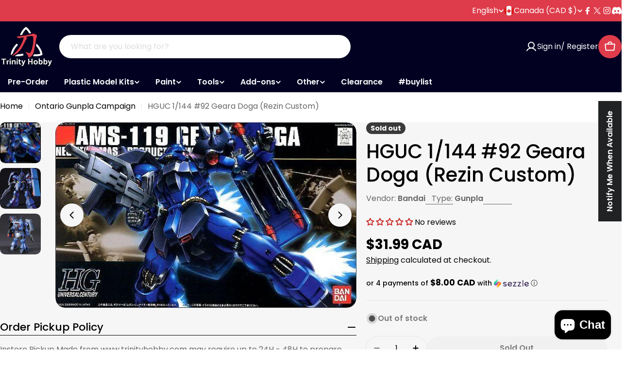

--- FILE ---
content_type: text/css
request_url: https://trinityhobby.com/cdn/shop/t/29/assets/component-country-flag.css?v=34440972015563471671741041904
body_size: 538
content:
.f-country-flags{background:-webkit-image-set(url(//cdn.shopify.com/s/files/1/0646/2118/3226/t/6/assets/country-flags.png?v=37230036826556269641671675075) 1x,url(//cdn.shopify.com/s/files/1/0646/2118/3226/t/6/assets/country-flags-2x.png?v=119388446682176363021671675075) 2x) no-repeat top left;background:image-set(url(//cdn.shopify.com/s/files/1/0646/2118/3226/t/6/assets/country-flags.png?v=37230036826556269641671675075) 1x,url(//cdn.shopify.com/s/files/1/0646/2118/3226/t/6/assets/country-flags-2x.png?v=119388446682176363021671675075) 2x) no-repeat top left;width:20px;height:20px;flex-shrink:0;display:inline-block}.f-country-flags--AD{background-position:0 0}.f-country-flags--AE{background-position:-21px 0}.f-country-flags--AF{background-position:0 -21px}.f-country-flags--African_nion{background-position:-21px -21px}.f-country-flags--AG{background-position:-42px 0}.f-country-flags--AI{background-position:-42px -21px}.f-country-flags--AL{background-position:0 -42px}.f-country-flags--AM{background-position:-21px -42px}.f-country-flags--AMS{background-position:-42px -42px}.f-country-flags--AO{background-position:-63px 0}.f-country-flags--AQ{background-position:-63px -21px}.f-country-flags--AR{background-position:-63px -42px}.f-country-flags--AS{background-position:0 -63px}.f-country-flags--AT{background-position:-21px -63px}.f-country-flags--AU{background-position:-42px -63px}.f-country-flags--AW{background-position:-63px -63px}.f-country-flags--AX{background-position:-84px 0}.f-country-flags--AZ{background-position:-84px -21px}.f-country-flags--BA{background-position:-84px -42px}.f-country-flags--BB{background-position:-84px -63px}.f-country-flags--BD{background-position:0 -84px}.f-country-flags--BE{background-position:-21px -84px}.f-country-flags--BF{background-position:-42px -84px}.f-country-flags--BG{background-position:-63px -84px}.f-country-flags--BH{background-position:-84px -84px}.f-country-flags--BI{background-position:-105px 0}.f-country-flags--BJ{background-position:-105px -21px}.f-country-flags--BL{background-position:-105px -42px}.f-country-flags--BM{background-position:-105px -63px}.f-country-flags--BN{background-position:-105px -84px}.f-country-flags--BO{background-position:0 -105px}.f-country-flags--BQ-BO{background-position:-21px -105px}.f-country-flags--BQ-SA{background-position:-42px -105px}.f-country-flags--BQ-SE{background-position:-63px -105px}.f-country-flags--BR{background-position:-84px -105px}.f-country-flags--BS{background-position:-105px -105px}.f-country-flags--BT{background-position:-126px 0}.f-country-flags--BV{background-position:-126px -21px}.f-country-flags--BW{background-position:-126px -42px}.f-country-flags--BY{background-position:-126px -63px}.f-country-flags--BZ{background-position:-126px -84px}.f-country-flags--CA{background-position:-126px -105px}.f-country-flags--CC{background-position:0 -126px}.f-country-flags--CD{background-position:-21px -126px}.f-country-flags--CF{background-position:-42px -126px}.f-country-flags--CG{background-position:-63px -126px}.f-country-flags--CH{background-position:-84px -126px}.f-country-flags--CI{background-position:-105px -126px}.f-country-flags--CK{background-position:-126px -126px}.f-country-flags--CL{background-position:-147px 0}.f-country-flags--CM{background-position:-147px -21px}.f-country-flags--CN{background-position:-147px -42px}.f-country-flags--CO{background-position:-147px -63px}.f-country-flags--CR{background-position:-147px -84px}.f-country-flags--CU{background-position:-147px -105px}.f-country-flags--CV{background-position:-147px -126px}.f-country-flags--CW{background-position:0 -147px}.f-country-flags--CX{background-position:-21px -147px}.f-country-flags--CY{background-position:-42px -147px}.f-country-flags--CZ{background-position:-63px -147px}.f-country-flags--DE{background-position:-84px -147px}.f-country-flags--DJ{background-position:-105px -147px}.f-country-flags--DK{background-position:-126px -147px}.f-country-flags--DM{background-position:-147px -147px}.f-country-flags--DO{background-position:-168px 0}.f-country-flags--DZ{background-position:-168px -21px}.f-country-flags--EC{background-position:-168px -42px}.f-country-flags--EE{background-position:-168px -63px}.f-country-flags--EG{background-position:-168px -84px}.f-country-flags--EH{background-position:-168px -105px}.f-country-flags--ER{background-position:-168px -126px}.f-country-flags--ES{background-position:-168px -147px}.f-country-flags--ET{background-position:0 -168px}.f-country-flags--EUROPE{background-position:-21px -168px}.f-country-flags--FI{background-position:-42px -168px}.f-country-flags--FJ{background-position:-63px -168px}.f-country-flags--FK{background-position:-84px -168px}.f-country-flags--FM{background-position:-105px -168px}.f-country-flags--FO{background-position:-126px -168px}.f-country-flags--FR{background-position:-147px -168px}.f-country-flags--GA{background-position:-168px -168px}.f-country-flags--GB{background-position:-189px -63px}.f-country-flags--GB-NIR{background-position:-189px -21px}.f-country-flags--GB-SCT{background-position:-189px -42px}.f-country-flags--GB-UKM{background-position:-189px -63px}.f-country-flags--GB-WLS{background-position:-189px -84px}.f-country-flags--GD{background-position:-189px -105px}.f-country-flags--GE{background-position:-189px -126px}.f-country-flags--GF{background-position:-189px -147px}.f-country-flags--GG{background-position:-189px -168px}.f-country-flags--GH{background-position:0 -189px}.f-country-flags--GI{background-position:-21px -189px}.f-country-flags--GL{background-position:-42px -189px}.f-country-flags--GM{background-position:-63px -189px}.f-country-flags--GN{background-position:-84px -189px}.f-country-flags--GP{background-position:-105px -189px}.f-country-flags--GP{background-position:-126px -189px}.f-country-flags--GQ{background-position:-147px -189px}.f-country-flags--GR{background-position:-168px -189px}.f-country-flags--GS{background-position:-189px -189px}.f-country-flags--GT{background-position:-210px 0}.f-country-flags--GU{background-position:-210px -21px}.f-country-flags--GW{background-position:-210px -42px}.f-country-flags--GY{background-position:-210px -63px}.f-country-flags--HK{background-position:-210px -84px}.f-country-flags--HM{background-position:-210px -105px}.f-country-flags--HN{background-position:-210px -126px}.f-country-flags--HR{background-position:-210px -147px}.f-country-flags--HT{background-position:-210px -168px}.f-country-flags--HU{background-position:-210px -189px}.f-country-flags--ID{background-position:0 -210px}.f-country-flags--IE{background-position:-21px -210px}.f-country-flags--IL{background-position:-42px -210px}.f-country-flags--IM{background-position:-63px -210px}.f-country-flags--IN{background-position:-84px -210px}.f-country-flags--IO{background-position:-105px -210px}.f-country-flags--IQ{background-position:-126px -210px}.f-country-flags--IR{background-position:-147px -210px}.f-country-flags--IS{background-position:-168px -210px}.f-country-flags--IT{background-position:-189px -210px}.f-country-flags--JE{background-position:-210px -210px}.f-country-flags--JM{background-position:-231px 0}.f-country-flags--JO{background-position:-231px -21px}.f-country-flags--JP{background-position:-231px -42px}.f-country-flags--KG{background-position:-231px -63px}.f-country-flags--KH{background-position:-231px -84px}.f-country-flags--KI{background-position:-231px -105px}.f-country-flags--KM{background-position:-231px -126px}.f-country-flags--KN{background-position:-231px -147px}.f-country-flags--KN-SK{background-position:-231px -168px}.f-country-flags--KP{background-position:-231px -189px}.f-country-flags--KR{background-position:-231px -210px}.f-country-flags--KW{background-position:0 -231px}.f-country-flags--KY{background-position:-21px -231px}.f-country-flags--KZ{background-position:-42px -231px}.f-country-flags--LA{background-position:-63px -231px}.f-country-flags--LB{background-position:-84px -231px}.f-country-flags--LC{background-position:-105px -231px}.f-country-flags--LI{background-position:-126px -231px}.f-country-flags--LK{background-position:-147px -231px}.f-country-flags--LR{background-position:-168px -231px}.f-country-flags--LS{background-position:-189px -231px}.f-country-flags--LT{background-position:-210px -231px}.f-country-flags--LU{background-position:-231px -231px}.f-country-flags--LV{background-position:-252px 0}.f-country-flags--LY{background-position:-252px -21px}.f-country-flags--MA{background-position:-252px -42px}.f-country-flags--MC{background-position:-252px -63px}.f-country-flags--MD{background-position:-252px -84px}.f-country-flags--ME{background-position:-252px -105px}.f-country-flags--MF{background-position:-252px -126px}.f-country-flags--MG{background-position:-252px -147px}.f-country-flags--MH{background-position:-252px -168px}.f-country-flags--MK{background-position:-252px -189px}.f-country-flags--ML{background-position:-252px -210px}.f-country-flags--MM{background-position:-252px -231px}.f-country-flags--MN{background-position:0 -252px}.f-country-flags--MO{background-position:-21px -252px}.f-country-flags--MP{background-position:-42px -252px}.f-country-flags--MQ{background-position:-63px -252px}.f-country-flags--MQ-UNF{background-position:-84px -252px}.f-country-flags--MR{background-position:-105px -252px}.f-country-flags--MS{background-position:-126px -252px}.f-country-flags--MT{background-position:-147px -252px}.f-country-flags--MU{background-position:-168px -252px}.f-country-flags--MV{background-position:-189px -252px}.f-country-flags--MW{background-position:-210px -252px}.f-country-flags--MX{background-position:-231px -252px}.f-country-flags--MY{background-position:-252px -252px}.f-country-flags--MZ{background-position:-273px 0}.f-country-flags--NA{background-position:-273px -21px}.f-country-flags--NC{background-position:-273px -42px}.f-country-flags--NE{background-position:-273px -63px}.f-country-flags--NF{background-position:-273px -84px}.f-country-flags--NG{background-position:-273px -105px}.f-country-flags--NI{background-position:-273px -126px}.f-country-flags--NL{background-position:-273px -147px}.f-country-flags--NO{background-position:-273px -168px}.f-country-flags--NP{background-position:-273px -189px}.f-country-flags--NR{background-position:-273px -210px}.f-country-flags--NU{background-position:-273px -231px}.f-country-flags--NZ{background-position:-273px -252px}.f-country-flags--OM{background-position:0 -273px}.f-country-flags--PA{background-position:-21px -273px}.f-country-flags--PE{background-position:-42px -273px}.f-country-flags--PF{background-position:-63px -273px}.f-country-flags--PG{background-position:-84px -273px}.f-country-flags--PH{background-position:-105px -273px}.f-country-flags--PK{background-position:-126px -273px}.f-country-flags--PL{background-position:-147px -273px}.f-country-flags--PM{background-position:-168px -273px}.f-country-flags--Pf-UNF{background-position:-189px -273px}.f-country-flags--PN{background-position:-210px -273px}.f-country-flags--PR{background-position:-231px -273px}.f-country-flags--PS{background-position:-252px -273px}.f-country-flags--PT{background-position:-273px -273px}.f-country-flags--PW{background-position:-294px 0}.f-country-flags--PY{background-position:-294px -21px}.f-country-flags--QA{background-position:-294px -42px}.f-country-flags--RAINBOW{background-position:-294px -63px}.f-country-flags--RE{background-position:-294px -84px}.f-country-flags--RO{background-position:-294px -105px}.f-country-flags--RS{background-position:-294px -126px}.f-country-flags--RU{background-position:-294px -147px}.f-country-flags--RW{background-position:-294px -168px}.f-country-flags--SA{background-position:-294px -189px}.f-country-flags--SB{background-position:-294px -210px}.f-country-flags--SC{background-position:-294px -231px}.f-country-flags--SD{background-position:-294px -252px}.f-country-flags--SE{background-position:-294px -273px}.f-country-flags--SG{background-position:0 -294px}.f-country-flags--SH{background-position:-21px -294px}.f-country-flags--SI{background-position:-42px -294px}.f-country-flags--SJ{background-position:-63px -294px}.f-country-flags--SK{background-position:-84px -294px}.f-country-flags--SL{background-position:-105px -294px}.f-country-flags--SM{background-position:-126px -294px}.f-country-flags--SN{background-position:-147px -294px}.f-country-flags--SO{background-position:-168px -294px}.f-country-flags--SR{background-position:-189px -294px}.f-country-flags--SS{background-position:-210px -294px}.f-country-flags--ST{background-position:-231px -294px}.f-country-flags--SV{background-position:-252px -294px}.f-country-flags--SX{background-position:-273px -294px}.f-country-flags--SY{background-position:-294px -294px}.f-country-flags--SZ{background-position:-315px 0}.f-country-flags--TC{background-position:-315px -21px}.f-country-flags--TD{background-position:-315px -42px}.f-country-flags--TF{background-position:-315px -63px}.f-country-flags--TG{background-position:-315px -84px}.f-country-flags--TH{background-position:-315px -105px}.f-country-flags--TJ{background-position:-315px -126px}.f-country-flags--TK{background-position:-315px -147px}.f-country-flags--TL{background-position:-315px -168px}.f-country-flags--TM{background-position:-315px -189px}.f-country-flags--TN{background-position:-315px -210px}.f-country-flags--TO{background-position:-315px -231px}.f-country-flags--TR{background-position:-315px -252px}.f-country-flags--TT{background-position:-315px -273px}.f-country-flags--TV{background-position:-315px -294px}.f-country-flags--TW{background-position:0 -315px}.f-country-flags--TZ{background-position:-21px -315px}.f-country-flags--UA{background-position:-42px -315px}.f-country-flags--UG{background-position:-63px -315px}.f-country-flags--UM{background-position:-84px -315px}.f-country-flags--Union_f_outh_merican_ations{background-position:-105px -315px}.f-country-flags--US{background-position:-126px -315px}.f-country-flags--UY{background-position:-147px -315px}.f-country-flags--UZ{background-position:-168px -315px}.f-country-flags--VA{background-position:-189px -315px}.f-country-flags--VC{background-position:-210px -315px}.f-country-flags--VE{background-position:-231px -315px}.f-country-flags--VG{background-position:-252px -315px}.f-country-flags--VI{background-position:-273px -315px}.f-country-flags--VN{background-position:-294px -315px}.f-country-flags--VU{background-position:-315px -315px}.f-country-flags--WF{background-position:-336px 0}.f-country-flags--WS{background-position:-336px -21px}.f-country-flags--XK{background-position:-336px -42px}.f-country-flags--YE{background-position:-336px -63px}.f-country-flags--YT-UNF{background-position:-336px -84px}.f-country-flags--ZA{background-position:-336px -105px}.f-country-flags--ZM{background-position:-336px -126px}.f-country-flags--ZW{background-position:-336px -147px}
/*# sourceMappingURL=/cdn/shop/t/29/assets/component-country-flag.css.map?v=34440972015563471671741041904 */


--- FILE ---
content_type: text/css
request_url: https://trinityhobby.com/cdn/shop/t/29/assets/component-pickup-availability.css?v=76610349407671904371741041904
body_size: -328
content:
pickup-availability{display:block}pickup-availability[available]{min-height:8.4rem}.pickup-availability-preview{gap:1.2rem;border:.1rem solid rgb(var(--color-border));padding:1.5rem 1.6rem}.pickup-availability-info{padding-inline-end:4rem}.pickup-availability-button{position:absolute;top:50%;transform:translateY(-50%);inset-inline:auto 0}.pickup-availability-header{margin:0 1rem 1.6rem 0}.pickup-availability-variant{margin:.8rem 0 0;text-transform:capitalize}.pickup-availability-variant>*+strong{margin-inline-start:1rem}.pickup-availability-list__item{border-bottom:.1rem solid rgba(var(--color-foreground),.08);padding:1.6rem 0}.pickup-availability-list__item:first-child{border-top:.1rem solid rgba(var(--color-foreground),.08)}.pickup-availability-list__item>*{margin:0}.pickup-availability-list__item>*+*{margin-top:1rem}.pickup-availability-list__item .icon{position:relative;top:calc((var(--font-body-size) * var(--font-body-line-height) - 1.6rem) / 2);flex-shrink:0}.pickup-availability-address{font-style:normal}.pickup-availability-address p{margin:0}
/*# sourceMappingURL=/cdn/shop/t/29/assets/component-pickup-availability.css.map?v=76610349407671904371741041904 */
